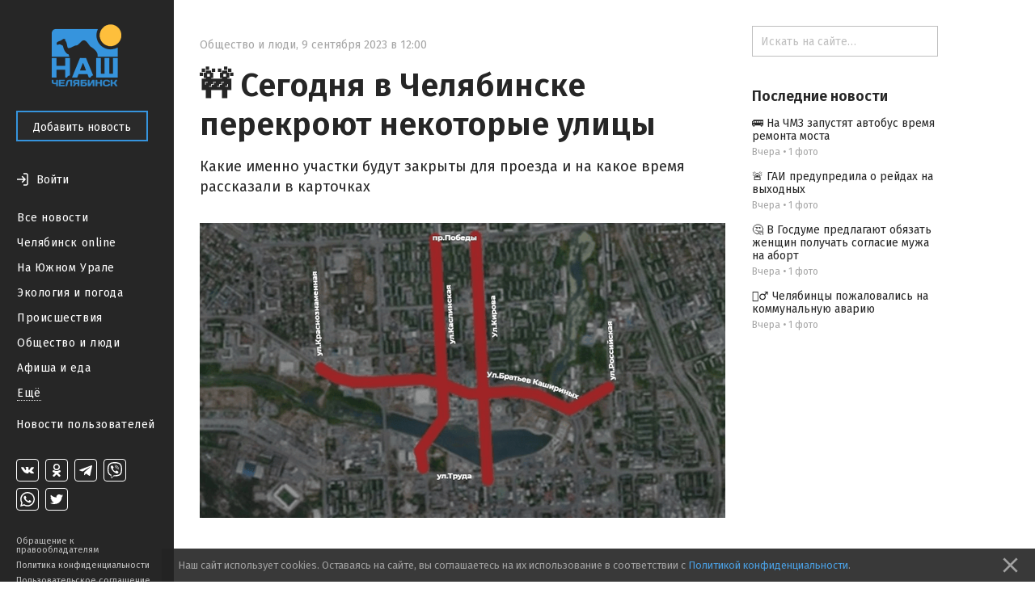

--- FILE ---
content_type: text/html; charset=utf-8
request_url: https://nashchelyabinsk.ru/post/segodnia-v-cheliabinske-perekroiut-nekotorye-ulits/
body_size: 25156
content:
<!DOCTYPE html><html><head><meta charset="utf-8"/><title>🚧 Сегодня в Челябинске перекроют некоторые улицы — Наш Челябинск</title><link href="https://fonts.googleapis.com/css?family=Fira+Sans:400,500,600,700" rel="stylesheet"/><link href="https://maxcdn.bootstrapcdn.com/font-awesome/4.5.0/css/font-awesome.min.css" rel="stylesheet"/><link href="/static/css/main.333dd5932497.css" rel="stylesheet"/><link href="/static/css/theme.770ce8bb08e7.css" rel="stylesheet"/><link href="/static/css/likely.bb8020c6aa3f.css" rel="stylesheet"/><link href="/static/css/fancybox/fancybox.min.b6ac71e205f4.css" rel="stylesheet"/><script data-main="/static/js/app.06efc20b1abd.js" src="/static/js/libs/require.ce648077c54a.js"></script><script charset="utf-8" src="//yastatic.net/share2/share.js" type="text/javascript"></script><script charset="utf-8" src="//yastatic.net/es5-shims/0.0.2/es5-shims.min.js" type="text/javascript"></script><meta content="width=device-width, initial-scale=1, minimum-scale=1.0, user-scalable=no" name="viewport"/><meta content="@nashchelyabinsk" name="twitter:site"/><meta content="summary" name="twitter:card"/><meta content="🚧 Сегодня в Челябинске перекроют некоторые улицы" property="og:title"/><meta content="🚧 Сегодня в Челябинске перекроют некоторые улицы" name="twitter:title"/><meta content="Какие именно участки будут закрыты для проезда и на какое время рассказали в карточках" name="og:description"/><meta content="Какие именно участки будут закрыты для проезда и на какое время рассказали в карточках" name="description"/><meta content="Какие именно участки будут закрыты для проезда и на какое время рассказали в карточках" name="twitter:description"/><meta content="https://nashchelyabinsk.ru/media/main_images/f60f1ca09e9a44889e97c6347b36f6ea.png" property="og:image"/><meta content="https://nashchelyabinsk.ru/media/main_images/f60f1ca09e9a44889e97c6347b36f6ea.png" name="twitter:image:src"/><link href="https://nashchelyabinsk.ru/media/main_images/f60f1ca09e9a44889e97c6347b36f6ea.png" rel="image_src"/><meta content="Наш Челябинск: официальное городское сообщество" name="og:description"/><meta content="Наш Челябинск: официальное городское сообщество" name="description"/><meta content="Наш Челябинск: официальное городское сообщество" name="twitter:description"/><link href="/static/favicon/apple-icon-57x57.88e0ca8a72dc.png" rel="apple-touch-icon" sizes="57x57"/><link href="/static/favicon/apple-icon-60x60.2ab57762465c.png" rel="apple-touch-icon" sizes="60x60"/><link href="/static/favicon/apple-icon-72x72.9d392aa5f341.png" rel="apple-touch-icon" sizes="72x72"/><link href="/static/favicon/apple-icon-76x76.2d358e7ce3cb.png" rel="apple-touch-icon" sizes="76x76"/><link href="/static/favicon/apple-icon-114x114.2efae82f462c.png" rel="apple-touch-icon" sizes="114x114"/><link href="/static/favicon/apple-icon-120x120.c910a21921cd.png" rel="apple-touch-icon" sizes="120x120"/><link href="/static/favicon/apple-icon-144x144.57ebd013cad8.png" rel="apple-touch-icon" sizes="144x144"/><link href="/static/favicon/apple-icon-152x152.22ed854357d4.png" rel="apple-touch-icon" sizes="152x152"/><link href="/static/favicon/apple-icon-180x180.40756a173cb2.png" rel="apple-touch-icon" sizes="180x180"/><link href="/static/favicon/android-icon-192x192.4bdf56ee33d9.png" rel="icon" sizes="192x192" type="image/png"/><link href="/static/favicon/favicon-32x32.06a51484f872.png" rel="icon" sizes="32x32" type="image/png"/><link href="/static/favicon/favicon-96x96.c5a25596c459.png" rel="icon" sizes="96x96" type="image/png"/><link href="/static/favicon/favicon-16x16.12a9fef83e0e.png" rel="icon" sizes="16x16" type="image/png"/><link href="/static/favicon/manifest.0527bbdfa455.json" rel="manifest"/><meta content="#ffffff" name="msapplication-TileColor"/><meta content="/static/favicon/ms-icon-144x144.57ebd013cad8.png" name="msapplication-TileImage"/><meta content="#ffffff" name="theme-color"/><link href="/rss/" rel="alternate" title="RSS" type="application/rss+xml"/></head><body data-script-main="post" data-vk-app-id="5386988"><script type="text/javascript"> (function (d, w, c) { (w[c] = w[c] || []).push(function() { try { w.yaCounter36883280 = new Ya.Metrika({ id:36883280, clickmap:true, trackLinks:true, accurateTrackBounce:true, webvisor:true }); } catch(e) { } }); var n = d.getElementsByTagName("script")[0], s = d.createElement("script"), f = function () { n.parentNode.insertBefore(s, n); }; s.type = "text/javascript"; s.async = true; s.src = "https://mc.yandex.ru/metrika/watch.js"; if (w.opera == "[object Opera]") { d.addEventListener("DOMContentLoaded", f, false); } else { f(); } })(document, window, "yandex_metrika_callbacks"); </script><noscript>&lt;div&gt;&lt;img src="https://mc.yandex.ru/watch/36883280" style="position:absolute; left:-9999px;" alt="" /&gt;&lt;/div&gt;</noscript><div class="body-wrapper"><nav class="mobile-bar"><div class="mobile-bar-wrapper"><div class="mobile-bar-menu pull-left"><a class="js-open-menu" href="#"><img src="/static/images/menu-icon.e307ee6e7e02.svg"/><span class="mobile-hide-small">Меню</span></a></div><div class="mobile-bar-logo"><div class="mobile-bar-logo-wrapper"><a href="/"><img class="logo-image" src="/static/images/logo.10c067511538.png"/></a></div></div><div class="mobile-bar-auth pull-right"><div class="user-is-not-authenticated auth-wrapper"><a class="js-login-button pull-right" href="#"><div class="large-icon-wrapper"><span class="imaged-button login-button"></span></div><span class="login-button-text mobile-hide-small">Войти</span></a></div></div></div></nav><aside class="side-menu-opener"><span class="image-center"></span><img class="side-menu-arrow js-side-menu-arrow" src="/static/images/side-menu-arrow.8422dcccb24e.png"/></aside><div class="side-menu-wrapper"><aside class="side-menu js-mobile-hidden"><div class="side-menu-logo"><a href="/"><img class="logo-image" src="/static/images/logo.10c067511538.png"/></a></div><div class="side-menu-close-menu"><a class="js-close-menu" href="#"><img class="mobile-close-arrow" src="/static/images/side-menu-arrow-close.svg"/>Закрыть</a></div><div class="side-menu-control"><a class="btn btn-primary" href="/write/" id="create-post-btn">Добавить новость</a></div><div class="side-menu-auth"><div class="auth-for-pc"><div class="user-is-not-authenticated"><a class="js-login-button" href="#"><div class="large-icon-wrapper"><span class="imaged-button login-button"></span></div><span class="login-button-text">Войти</span></a></div></div></div><div class="side-menu-categories"><ul><li><a class="" href="/">Все новости</a></li><li><a class="" href="/c/chelyabinsk_online/">Челябинск online</a></li><li><a class="" href="/c/na_yuzhnom_urale/">На Южном Урале</a></li><li><a class="" href="/c/ecologiya_i_pogoda/">Экология и погода</a></li><li><a class="" href="/c/proishestviya/">Происшествия</a></li><li><a class="" href="/c/obshchestvo_i_lyudi/">Общество и люди</a></li><li><a class="" href="/c/afisha_i_eda/">Афиша и еда</a></li><div class="side-menu-categories-folded hidden"><li><a class="" href="/c/ekonomika_i_biznes/">Экономика и бизнес</a></li><li><a class="" href="/c/politika_i_vlast/">Политика и власть</a></li><li><a class="" href="/c/autochelyabinsk/">АвтоЧелябинск</a></li><li><a class="" href="/c/tipichnyi_pokupatel/">Типичный покупатель</a></li><li><a class="" href="/c/podslushano_v_gorode/">Подслушано в городе</a></li><li><a class="" href="/c/istoriya_goroda/">История города</a></li><li><a class="" href="/c/sdelano_v_chelyabinske/">Сделано в Челябинске</a></li><li><a class="" href="/c/nashy_oprosy/">Наши опросы</a></li><li><a class="" href="/c/sport_i_fitness/">Спорт и фитнес</a></li><li><a class="" href="/c/krasota_i_zdorovye/">Красота и здоровье</a></li><li><a class="" href="/c/foto_chelyabinska/">Фото Челябинска</a></li><li><a class="" href="/c/motivatory/">Мотиваторы</a></li><li><a class="" href="/c/muzhskoy_chelyabinsk/">Мужской Челябинск</a></li><li><a class="" href="/c/zhenskiy_chelyabinsk/">Женский Челябинск</a></li><li><a class="" href="/c/mamy_chelyabinska/">Мамы Челябинска</a></li><li><a class="" href="/c/idei_podarkov/">Идеи подарков</a></li><li><a class="" href="/c/vsya_rossiya/">Вся Россия</a></li></div><li><a class="show-more js-folded-menu-reveal" href="#">Ещё</a> <a class="show-more js-folded-menu-hide hidden" href="#">Скрыть</a></li></ul></div><div class="side-menu-sandbox"><a class="" href="/c/sandbox/">Новости пользователей</a></div><div class="side-menu-spacer"></div><div class="side-menu-social"><div class="social-links"><a class="social-link vk-social-icon" href="https://vk.com/nashchelyabinsk" target="_blank"></a> <a class="social-link odnoklassniki-social-icon" href="https://ok.ru/nashchelyabinsk" target="_blank"></a> <a class="social-link telegram-social-icon" href="https://t.me/nashchelyabinsk" target="_blank"></a> <a class="social-link viber-social-icon" href="https://vb.me/nashchelyabinsk" target="_blank"></a> <a class="social-link whatsapp-social-icon" href="https://chat.whatsapp.com/HjwJzTBwJ1n5ao9yOmheUx" target="_blank"></a> <a class="social-link twitter-social-icon" href="https://twitter.com/nashchelyabinsk" target="_blank"></a></div></div><div class="side-menu-note"><a class="" href="/appeal-for-copyright-holders/">Обращение к правообладателям</a> <a class="" href="/privacy-policy/">Политика конфиденциальности</a> <a class="" href="/terms-of-service/">Пользовательское соглашение</a></div></aside><div class="side-menu-mobile-overlay hidden"></div></div><section class="page"><div class="center-content"><div class="center-white-block" itemscope="" itemtype="http://schema.org/NewsArticle"><meta itemid="https://nashchelyabinsk.ru/post/segodnia-v-cheliabinske-perekroiut-nekotorye-ulits/" itemprop="mainEntityOfPage" itemscope="" itemtype="https://schema.org/WebPage"/><div itemprop="publisher" itemscope="" itemtype="https://schema.org/Organization"><div itemprop="logo" itemscope="" itemtype="https://schema.org/ImageObject"><meta content="https://nashchelyabinsk.ru/static/images/logo-very-large.1c24b6c7420a.png" itemprop="url"/><meta content="401" itemprop="width"/><meta content="401" itemprop="height"/></div><meta content="Наш Челябинск" itemprop="name"/></div><div class="post-content"><div class="post-time-wrapper"><div class="small-title post-time pull-left"><a class="post-category" href="/c/obshchestvo_i_lyudi/">Общество и люди</a><span class="mr-sm">,</span><meta content="2023-09-09T12:00:00+05:00" itemprop="datePublished"/><meta content="2023-09-09T12:00:20.820519+05:00" itemprop="dateModified"/><span class="mr-sm">9 сентября 2023 в 12:00</span></div></div><h1 itemprop="headline">🚧 Сегодня в Челябинске перекроют некоторые улицы</h1><div class="post-text"><div class="post-text-announce"><p itemprop="description">Какие именно участки будут закрыты для проезда и на какое время рассказали в карточках</p></div><div class="post-media hug-top" itemprop="image" itemscope="" itemtype="http://schema.org/ImageObject"><img alt="🚧 Сегодня в Челябинске перекроют некоторые улицы" class="feed-post-image" itemprop="contentUrl" src="/media/main_images/f60f1ca09e9a44889e97c6347b36f6ea.normal.png"/><meta content="https://nashchelyabinsk.ru/media/main_images/f60f1ca09e9a44889e97c6347b36f6ea.png" itemprop="url"/><meta content="650" itemprop="width"/><meta content="365" itemprop="height"/></div></div><div class="post-gallery" id="gallery"></div><script>
                    var __GalleryData = [
                        
                            { width: 1080, height: 1080, lowUrl: '/media/images/e5ef6f38a9e8402198dea0170ca1a700.low.png', url: '/media/images/e5ef6f38a9e8402198dea0170ca1a700.normal.png' },
                        
                            { width: 2048, height: 2048, lowUrl: '/media/images/5b5714dc8d23463a853bef8898d1f961.low.png', url: '/media/images/5b5714dc8d23463a853bef8898d1f961.normal.png' },
                        
                            { width: 1080, height: 1080, lowUrl: '/media/images/0bd5fd5350bf41cd88c8d23f0622a739.low.png', url: '/media/images/0bd5fd5350bf41cd88c8d23f0622a739.normal.png' },
                        
                    ];
                </script></div><div class="post-activities"><div class="username-wrapper" itemprop="author" itemscope="" itemtype="http://schema.org/Person"><div class="post-activity user-name"><span>Автор —</span> <a class="truncate" href="/profile/17/"><span class="hover-blue" itemprop="name">Василий Маврин</span></a></div></div><div class="pull-left likes-wrapper" id="post-rating-77868"><div class="post-activity like-button"><a class="imaged-button js-vote-button js-upvote not-allowed-button" data-id="77868" data-slug="segodnia-v-cheliabinske-perekroiut-nekotorye-ulits" href="#"></a></div><div class="post-activity like-count"><span>0</span></div><div class="post-activity dislike-button"><a class="imaged-button js-vote-button js-downvote not-allowed-button" data-id="77868" data-slug="segodnia-v-cheliabinske-perekroiut-nekotorye-ulits" href="#"></a></div></div><div class="likely"><div class="vkontakte">Поделиться</div><div class="telegram">Отправить</div><div class="odnoklassniki"></div><div class="whatsapp"></div><div class="twitter"></div></div></div><div id="comments"><div class="post-comments hidden" id="post-comments-77868"><div class="post-comments-count">0 комментариев</div><div class="post-comment-list clearfix" id="comments-list-77868"></div></div></div></div><div class="relevant-news-bottom"><div class="hide-overflow bottom-side-content"><div class="bottom-side-block"><div class="bottom-side-title first">Читайте также</div><div class="bottom-side-news-container"><div class="bottom-side-news"><a class="bottom-side-image-wrapper js-point-at" data-pointer="84752-bottom-side-post-title" href="/post/v-gosdume-predlagaiut-obiazat-zhenshchin-poluchat-/"><div alt="🤔 В Госдуме предлагают обязать женщин получать согласие мужа на аборт" class="bottom-side-media image-low-res" style="background-image: url(/media/main_images/6b06c5f9234547498c269dea8c39afce.low.jpeg)"></div><div alt="🤔 В Госдуме предлагают обязать женщин получать согласие мужа на аборт" class="bottom-side-media image-normal-res" style="background-image: url(/media/main_images/6b06c5f9234547498c269dea8c39afce.normal.jpeg)"></div></a> <a class="bottom-side-link" href="/post/v-gosdume-predlagaiut-obiazat-zhenshchin-poluchat-/" id="84752-bottom-side-post-title">🤔 В Госдуме предлагают обязать женщин получать согласие мужа на аборт</a><div class="small-title post-time post-time-bottom"><a class="post-category" href="/c/obshchestvo_i_lyudi/">Общество и люди</a><span class="mr-sm">,</span> <span>Вчера</span></div></div><div class="bottom-side-news"><a class="bottom-side-image-wrapper js-point-at" data-pointer="84751-bottom-side-post-title" href="/post/cheliabintsy-pozhalovalis-na-kommunalnuiu-avarii-2/"><div alt="👷‍♂ Челябинцы пожаловались на коммунальную аварию" class="bottom-side-media image-low-res" style="background-image: url(/media/main_images/dbddefca522b4d638d81b2e4195b1037.low.jpeg)"></div><div alt="👷‍♂ Челябинцы пожаловались на коммунальную аварию" class="bottom-side-media image-normal-res" style="background-image: url(/media/main_images/dbddefca522b4d638d81b2e4195b1037.normal.jpeg)"></div></a> <a class="bottom-side-link" href="/post/cheliabintsy-pozhalovalis-na-kommunalnuiu-avarii-2/" id="84751-bottom-side-post-title">👷‍♂ Челябинцы пожаловались на коммунальную аварию</a><div class="small-title post-time post-time-bottom"><a class="post-category" href="/c/obshchestvo_i_lyudi/">Общество и люди</a><span class="mr-sm">,</span> <span>Вчера</span></div></div><div class="bottom-side-news"><a class="bottom-side-image-wrapper js-point-at" data-pointer="84753-bottom-side-post-title" href="/post/gai-predupredila-o-reidakh-na-vykhodnykh/"><div alt="🚨 ГАИ предупредила о рейдах на выходных" class="bottom-side-media image-low-res" style="background-image: url(/media/main_images/a4a87890887942138f73c9242d696aeb.low.jpeg)"></div><div alt="🚨 ГАИ предупредила о рейдах на выходных" class="bottom-side-media image-normal-res" style="background-image: url(/media/main_images/a4a87890887942138f73c9242d696aeb.normal.jpeg)"></div></a> <a class="bottom-side-link" href="/post/gai-predupredila-o-reidakh-na-vykhodnykh/" id="84753-bottom-side-post-title">🚨 ГАИ предупредила о рейдах на выходных</a><div class="small-title post-time post-time-bottom"><a class="post-category" href="/c/obshchestvo_i_lyudi/">Общество и люди</a><span class="mr-sm">,</span> <span>Вчера</span></div></div><div class="bottom-side-news"><a class="bottom-side-image-wrapper js-point-at" data-pointer="84754-bottom-side-post-title" href="/post/na-chmz-zapustiat-avtobus-vremia-remonta-mosta/"><div alt="🚌 На ЧМЗ запустят автобус время ремонта моста" class="bottom-side-media image-low-res" style="background-image: url(/media/main_images/bea532fa5cac4df1bc098e1b0c1f6cd5.low.jpeg)"></div><div alt="🚌 На ЧМЗ запустят автобус время ремонта моста" class="bottom-side-media image-normal-res" style="background-image: url(/media/main_images/bea532fa5cac4df1bc098e1b0c1f6cd5.normal.jpeg)"></div></a> <a class="bottom-side-link" href="/post/na-chmz-zapustiat-avtobus-vremia-remonta-mosta/" id="84754-bottom-side-post-title">🚌 На ЧМЗ запустят автобус время ремонта моста</a><div class="small-title post-time post-time-bottom"><a class="post-category" href="/c/obshchestvo_i_lyudi/">Общество и люди</a><span class="mr-sm">,</span> <span>Вчера</span></div></div></div></div></div></div></div><div class="right-content"><div class="hide-overflow right-side-content"><form action="/search/" class="search-bar-wrapper" method="GET"><input class="search-bar" name="q" placeholder="Искать на сайте…" type="text" value=""/></form><div class="right-side-block"><div class="right-side-title first">Последние новости</div><ul class="right-side-news"><li><a class="right-side-link" href="/post/na-chmz-zapustiat-avtobus-vremia-remonta-mosta/" id="84754-right-side-post-title">🚌 На ЧМЗ запустят автобус время ремонта моста</a><div class="small-title post-time"><span>Вчера</span> <span>•</span> <span>1 фото</span></div></li><li><a class="right-side-link" href="/post/gai-predupredila-o-reidakh-na-vykhodnykh/" id="84753-right-side-post-title">🚨 ГАИ предупредила о рейдах на выходных</a><div class="small-title post-time"><span>Вчера</span> <span>•</span> <span>1 фото</span></div></li><li><a class="right-side-link" href="/post/v-gosdume-predlagaiut-obiazat-zhenshchin-poluchat-/" id="84752-right-side-post-title">🤔 В Госдуме предлагают обязать женщин получать согласие мужа на аборт</a><div class="small-title post-time"><span>Вчера</span> <span>•</span> <span>1 фото</span></div></li><li><a class="right-side-link" href="/post/cheliabintsy-pozhalovalis-na-kommunalnuiu-avarii-2/" id="84751-right-side-post-title">👷‍♂ Челябинцы пожаловались на коммунальную аварию</a><div class="small-title post-time"><span>Вчера</span> <span>•</span> <span>1 фото</span></div></li></ul></div></div></div></section></div><div class="modal" id="generic-modal"><div class="modal-header"><div class="modal-title"></div><div class="modal-close"><a class="js-close-modal" href="#"><span class="font-icon"></span></a></div></div><div class="modal-content"><div class="modal-body"></div><div class="modal-footer"><a class="btn btn-primary js-close-modal" href="#"></a></div></div></div><div class="modal" id="subscribe-modal"><div class="modal-header"><div class="modal-title">Подписывайся!</div><div class="modal-close"><a class="js-close-modal" href="#"><span class="font-icon"></span></a></div></div><div class="modal-content"><div class="modal-body"><span>Наши группы в социальных сетях</span><div class="social-links-modal"><a class="social-link-sub-modal soc-vk" href="https://vk.com/nashchelyabinsk" target="_blank"><i class="fa sub fa-vk"></i></a> <a class="social-link-sub-modal soc-odnoklassniki" href="https://ok.ru/nashchelyabinsk" target="_blank"><i class="fa sub fa-odnoklassniki"></i></a> <a class="social-link-sub-modal soc-telegram" href="https://t.me/nashchelyabinsk" target="_blank"><i class="fa sub fa-telegram"></i></a> <a class="social-link-sub-modal soc-viber" href="https://vb.me/nashchelyabinsk" target="_blank"><i class="fa sub fa-viber"></i></a> <a class="social-link-sub-modal soc-whatsapp" href="https://chat.whatsapp.com/HjwJzTBwJ1n5ao9yOmheUx" target="_blank"><i class="fa sub fa-whatsapp"></i></a> <a class="social-link-sub-modal soc-twitter" href="https://twitter.com/nashchelyabinsk" target="_blank"><i class="fa sub fa-twitter"></i></a></div></div><div class="modal-footer"><a class="btn btn-primary js-close-modal" href="#">Закрыть</a></div></div></div><div class="modal modal__comment-report" id="report-comment-modal"><div class="modal-header"><div class="modal-title">Пожаловаться</div><div class="modal-close"><a class="js-close-modal" href="#"><span class="font-icon"></span></a></div></div><div class="modal-content"><div class="modal-body"><textarea id="report-comment-text" placeholder="Опишите нарушение"></textarea></div><div class="modal-footer"><a class="btn btn-primary js-report-comment-submit" href="#">Отправить</a></div></div></div><div class="modal modal__login" id="login-modal"><div class="modal-header"><div class="modal-title">Войти</div><div class="modal-close"><a class="js-close-modal" href="#"><span class="font-icon"></span></a></div></div><div class="modal-content"><div class="modal-body">Войти на сайт через:<div class="login-socials"><a href="/accounts/vk/login/?next=%2Fpost%2Fsegodnia-v-cheliabinske-perekroiut-nekotorye-ulits%2F"><div class="login-social-popup"><img class="vk-icon-img-login" src="/static/images/vk-blue-brand-icon.57854aa225b1.png"/></div></a> <a href="/accounts/odnoklassniki/login/?next=%2Fpost%2Fsegodnia-v-cheliabinske-perekroiut-nekotorye-ulits%2F"><div class="social-link social-link-login login-social-popup odnoklassniki-color"><i class="fa fa-odnoklassniki"></i></div></a></div><div class="login-agreement">Регистрируясь на сайте, вы принимаете <a href="/terms-of-service/">пользовательское соглашение</a> и соглашаетесь на обработку персональных данных в соответствии с <a href="/privacy-policy/">политикой конфиденциальности</a></div></div></div></div><div class="cookie-consent ad"><p>Наш сайт использует cookies. Оставаясь на сайте, вы соглашаетесь на их использование в соответствии с <a href="/privacy-policy/">Политикой конфиденциальности</a>.</p><a class="cookie-consent-close" href="#close"><svg fill="#969696" height="100%" viewBox="0 0 24 24" xmlns="http://www.w3.org/2000/svg"><path d="M19 6.41L17.59 5 12 10.59 6.41 5 5 6.41 10.59 12 5 17.59 6.41 19 12 13.41 17.59 19 19 17.59 13.41 12z"></path><path d="M0 0h24v24H0z" fill="none"></path></svg></a></div></body></html>